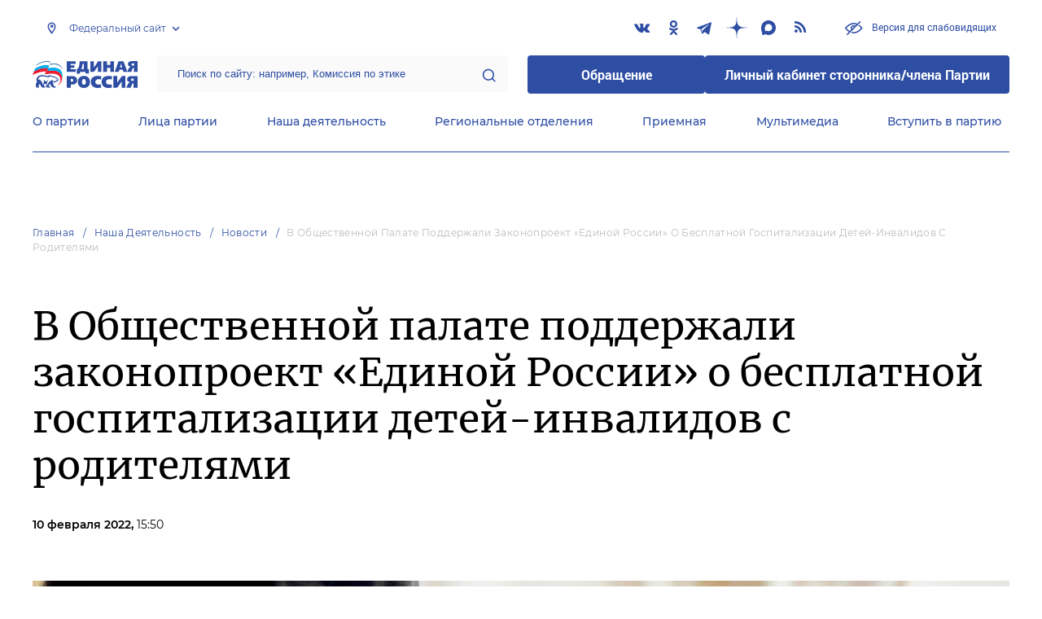

--- FILE ---
content_type: text/html; charset=UTF-8
request_url: https://er.ru/activity/news/v-obshestvennoj-palate-podderzhali-zakonoproekt-edinoj-rossii-o-besplatnoj-gospitalizacii-detej-invalidov-s-roditelyami
body_size: 13609
content:
<!doctype html>
<html lang="ru">
<head>
    <meta charset="UTF-8">
<meta name="viewport" content="width=device-width, user-scalable=no, initial-scale=1.0, maximum-scale=1.0, minimum-scale=1.0">
<meta http-equiv="X-UA-Compatible" content="ie=edge">
<meta property="og:type" content="article">
<meta property="og:site_name" content="Единая Россия">
<meta property="og:title" content='В Общественной палате поддержали законопроект «Единой России» о бесплатной госпитализации детей-инвалидов с родителями'>
<meta name="title" content='В Общественной палате поддержали законопроект «Единой России» о бесплатной госпитализации детей-инвалидов с родителями'>
<meta name="description" content=''>
<meta property="og:description" content=''>
<meta property="og:image" content=https://er.ru/media/news/February2022/srKXxnDem4aWrgDgQUIG.jpg />
<meta name="twitter:card" content="summary_large_image" />
<meta name="twitter:image" content=https://er.ru/media/news/February2022/srKXxnDem4aWrgDgQUIG.jpg>
<meta name='yandex-verification' content='6d770003ee91449c' />
<meta name="yandex-verification" content="a22affe762ec3cc5" />
<meta name="google-site-verification" content="zUdaQVzjM56RWlJ1STN5lO9ngm_FFXLdvbcwAZf9UYo" />
<meta name="wot-verification" content="d72c6c1734a76542ebef"/>
<title>В Общественной палате поддержали законопроект «Единой России» о бесплатной госпитализации детей-инвалидов с родителями</title>
<link rel="shortcut icon" href="/favicon.ico" type="image/x-icon" />
<link rel="preconnect" href="https://fonts.gstatic.com">
<link href="https://fonts.googleapis.com/css2?family=Montserrat:wght@400;600&display=swap" rel="stylesheet">
<link rel="stylesheet" href="/css/fontello.css">
<link rel="stylesheet" href="/css/jquery.formstyler.css">
<link rel="stylesheet" href="/css/suggestions.min.css">
<link rel="stylesheet" href="/css/owl.carousel.min.css">
<link rel="stylesheet" href="/css/app.css?id=294283ce28cfa72b6efe">
</head>
<body class=" ">
<div class="wrapper">
    <header class="header header--fixed">
        <div class="container">
    <div class="header__top">
        <div class="region select__regions">
            <div class="region__btn">Федеральный сайт</div>
            <div class="region__dropdown">
                <div class="region__filter">
                    <input type="text" placeholder="Введите название региона"/>
                    <button type="button">&times;</button>
                </div>
                <div class="region__list">
                    <ul>
                                                    <li>
                                                                  <div class="region__title">Дальневосточный федеральный округ</div>
                                                                <ul>
                                                                            <li>
                                                                                            <a href="https://amur.er.ru">Амурская область</a>
                                                                                    </li>
                                                                            <li>
                                                                                            <a href="https://eao.er.ru">Еврейская автономная область</a>
                                                                                    </li>
                                                                            <li>
                                                                                            <a href="https://zabkray.er.ru">Забайкальский край</a>
                                                                                    </li>
                                                                            <li>
                                                                                            <a href="https://kamchatka.er.ru">Камчатский край</a>
                                                                                    </li>
                                                                            <li>
                                                                                            <a href="https://magadan.er.ru">Магаданская область</a>
                                                                                    </li>
                                                                            <li>
                                                                                            <a href="https://primorsk.er.ru">Приморский край</a>
                                                                                    </li>
                                                                            <li>
                                                                                            <a href="https://buriat.er.ru">Республика Бурятия</a>
                                                                                    </li>
                                                                            <li>
                                                                                            <a href="https://yakut.er.ru">Республика Саха (Якутия)</a>
                                                                                    </li>
                                                                            <li>
                                                                                            <a href="https://sakhalin.er.ru">Сахалинская область</a>
                                                                                    </li>
                                                                            <li>
                                                                                            <a href="https://khabarovsk.er.ru">Хабаровский край</a>
                                                                                    </li>
                                                                            <li>
                                                                                            <a href="https://chukot.er.ru">Чукотский автономный округ</a>
                                                                                    </li>
                                                                    </ul>
                            </li>
                                                    <li>
                                                                  <div class="region__title">Приволжский федеральный округ</div>
                                                                <ul>
                                                                            <li>
                                                                                            <a href="https://kirov.er.ru">Кировская область</a>
                                                                                    </li>
                                                                            <li>
                                                                                            <a href="https://nnov.er.ru">Нижегородская область</a>
                                                                                    </li>
                                                                            <li>
                                                                                            <a href="https://orenburg.er.ru">Оренбургская область</a>
                                                                                    </li>
                                                                            <li>
                                                                                            <a href="https://penza.er.ru">Пензенская область</a>
                                                                                    </li>
                                                                            <li>
                                                                                            <a href="https://permkrai.er.ru">Пермский край</a>
                                                                                    </li>
                                                                            <li>
                                                                                            <a href="https://bashkortostan.er.ru">Республика Башкортостан</a>
                                                                                    </li>
                                                                            <li>
                                                                                            <a href="https://mari-el.er.ru">Республика Марий Эл</a>
                                                                                    </li>
                                                                            <li>
                                                                                            <a href="https://mordov.er.ru">Республика Мордовия</a>
                                                                                    </li>
                                                                            <li>
                                                                                            <a href="https://tatarstan.er.ru">Республика Татарстан</a>
                                                                                    </li>
                                                                            <li>
                                                                                            <a href="https://samara.er.ru">Самарская область</a>
                                                                                    </li>
                                                                            <li>
                                                                                            <a href="https://saratov.er.ru">Саратовская область</a>
                                                                                    </li>
                                                                            <li>
                                                                                            <a href="https://udmurt.er.ru">Удмуртская Республика</a>
                                                                                    </li>
                                                                            <li>
                                                                                            <a href="https://ulyanovsk.er.ru">Ульяновская область</a>
                                                                                    </li>
                                                                            <li>
                                                                                            <a href="https://chuvash.er.ru">Чувашская Республика</a>
                                                                                    </li>
                                                                    </ul>
                            </li>
                                                    <li>
                                                                  <div class="region__title">Северо-Западный федеральный округ</div>
                                                                <ul>
                                                                            <li>
                                                                                            <a href="https://arkhangelsk.er.ru">Архангельская область</a>
                                                                                    </li>
                                                                            <li>
                                                                                            <a href="https://vologod.er.ru">Вологодская область</a>
                                                                                    </li>
                                                                            <li>
                                                                                            <a href="https://kaliningrad.er.ru">Калининградская область</a>
                                                                                    </li>
                                                                            <li>
                                                                                            <a href="https://lenobl.er.ru">Ленинградская область</a>
                                                                                    </li>
                                                                            <li>
                                                                                            <a href="https://murmansk.er.ru">Мурманская область</a>
                                                                                    </li>
                                                                            <li>
                                                                                            <a href="https://nao.er.ru">Ненецкий автономный округ</a>
                                                                                    </li>
                                                                            <li>
                                                                                            <a href="https://novgorod.er.ru">Новгородская область</a>
                                                                                    </li>
                                                                            <li>
                                                                                            <a href="https://pskov.er.ru">Псковская область</a>
                                                                                    </li>
                                                                            <li>
                                                                                            <a href="https://karel.er.ru">Республика Карелия</a>
                                                                                    </li>
                                                                            <li>
                                                                                            <a href="https://komi.er.ru">Республика Коми</a>
                                                                                    </li>
                                                                            <li>
                                                                                            <a href="https://spb.er.ru">Санкт-Петербург</a>
                                                                                    </li>
                                                                    </ul>
                            </li>
                                                    <li>
                                                                  <div class="region__title">Северо-Кавказский федеральный округ</div>
                                                                <ul>
                                                                            <li>
                                                                                            <a href="https://kabardin-balkar.er.ru">Кабардино-Балкарская Республика</a>
                                                                                    </li>
                                                                            <li>
                                                                                            <a href="https://karachaev-cherkess.er.ru">Карачаево-Черкесская Республика</a>
                                                                                    </li>
                                                                            <li>
                                                                                            <a href="https://dagestan.er.ru">Республика Дагестан</a>
                                                                                    </li>
                                                                            <li>
                                                                                            <a href="https://ingush.er.ru">Республика Ингушетия</a>
                                                                                    </li>
                                                                            <li>
                                                                                            <a href="https://osset-alania.er.ru">Республика Северная Осетия-Алания</a>
                                                                                    </li>
                                                                            <li>
                                                                                            <a href="https://stavropol.er.ru">Ставропольский край</a>
                                                                                    </li>
                                                                            <li>
                                                                                            <a href="https://chechen.er.ru">Чеченская Республика</a>
                                                                                    </li>
                                                                    </ul>
                            </li>
                                                    <li>
                                                                  <div class="region__title">Сибирский федеральный округ</div>
                                                                <ul>
                                                                            <li>
                                                                                            <a href="https://altai-ter.er.ru">Алтайский край</a>
                                                                                    </li>
                                                                            <li>
                                                                                            <a href="https://irkutsk.er.ru">Иркутская область</a>
                                                                                    </li>
                                                                            <li>
                                                                                            <a href="https://kemerovo.er.ru">Кемеровская область — Кузбасс</a>
                                                                                    </li>
                                                                            <li>
                                                                                            <a href="https://krasnoyarsk.er.ru">Красноярский край</a>
                                                                                    </li>
                                                                            <li>
                                                                                            <a href="https://novosibirsk.er.ru">Новосибирская область</a>
                                                                                    </li>
                                                                            <li>
                                                                                            <a href="https://omsk.er.ru">Омская область</a>
                                                                                    </li>
                                                                            <li>
                                                                                            <a href="https://altai-rep.er.ru">Республика Алтай</a>
                                                                                    </li>
                                                                            <li>
                                                                                            <a href="https://tyva.er.ru">Республика Тыва</a>
                                                                                    </li>
                                                                            <li>
                                                                                            <a href="https://khakas.er.ru">Республика Хакасия</a>
                                                                                    </li>
                                                                            <li>
                                                                                            <a href="https://tomsk.er.ru">Томская область</a>
                                                                                    </li>
                                                                    </ul>
                            </li>
                                                    <li>
                                                                  <div class="region__title">Уральский федеральный округ</div>
                                                                <ul>
                                                                            <li>
                                                                                            <a href="https://kurgan.er.ru">Курганская область</a>
                                                                                    </li>
                                                                            <li>
                                                                                            <a href="https://sverdlovsk.er.ru">Свердловская область</a>
                                                                                    </li>
                                                                            <li>
                                                                                            <a href="https://tyumen.er.ru">Тюменская область</a>
                                                                                    </li>
                                                                            <li>
                                                                                            <a href="https://hmao.er.ru">Ханты-Мансийский автономный округ — Югра</a>
                                                                                    </li>
                                                                            <li>
                                                                                            <a href="https://chelyabinsk.er.ru">Челябинская область</a>
                                                                                    </li>
                                                                            <li>
                                                                                            <a href="https://ynao.er.ru">Ямало-Ненецкий автономный округ</a>
                                                                                    </li>
                                                                    </ul>
                            </li>
                                                    <li>
                                                                  <div class="region__title">Центральный федеральный округ</div>
                                                                <ul>
                                                                            <li>
                                                                                            <a href="https://belgorod.er.ru">Белгородская область</a>
                                                                                    </li>
                                                                            <li>
                                                                                            <a href="https://bryansk.er.ru">Брянская область</a>
                                                                                    </li>
                                                                            <li>
                                                                                            <a href="https://vladimir.er.ru">Владимирская область</a>
                                                                                    </li>
                                                                            <li>
                                                                                            <a href="https://voronezh.er.ru">Воронежская область</a>
                                                                                    </li>
                                                                            <li>
                                                                                            <a href="https://ivanovo.er.ru">Ивановская область</a>
                                                                                    </li>
                                                                            <li>
                                                                                            <a href="https://kaluga.er.ru">Калужская область</a>
                                                                                    </li>
                                                                            <li>
                                                                                            <a href="https://kostroma.er.ru">Костромская область</a>
                                                                                    </li>
                                                                            <li>
                                                                                            <a href="https://kursk.er.ru">Курская область</a>
                                                                                    </li>
                                                                            <li>
                                                                                            <a href="https://lipetsk.er.ru">Липецкая область</a>
                                                                                    </li>
                                                                            <li>
                                                                                            <a href="https://mosobl.er.ru">Московская область</a>
                                                                                    </li>
                                                                            <li>
                                                                                            <a href="https://moscow.er.ru">Москва</a>
                                                                                    </li>
                                                                            <li>
                                                                                            <a href="https://orel.er.ru">Орловская область</a>
                                                                                    </li>
                                                                            <li>
                                                                                            <a href="https://ryazan.er.ru">Рязанская область</a>
                                                                                    </li>
                                                                            <li>
                                                                                            <a href="https://smolensk.er.ru">Смоленская область</a>
                                                                                    </li>
                                                                            <li>
                                                                                            <a href="https://tambov.er.ru">Тамбовская область</a>
                                                                                    </li>
                                                                            <li>
                                                                                            <a href="https://tver.er.ru">Тверская область</a>
                                                                                    </li>
                                                                            <li>
                                                                                            <a href="https://tula.er.ru">Тульская область</a>
                                                                                    </li>
                                                                            <li>
                                                                                            <a href="https://yaroslavl.er.ru">Ярославская область</a>
                                                                                    </li>
                                                                    </ul>
                            </li>
                                                    <li>
                                                                  <div class="region__title">Южный федеральный округ</div>
                                                                <ul>
                                                                            <li>
                                                                                            <a href="https://astrakhan.er.ru">Астраханская область</a>
                                                                                    </li>
                                                                            <li>
                                                                                            <a href="https://volgograd.er.ru">Волгоградская область</a>
                                                                                    </li>
                                                                            <li>
                                                                                            <a href="https://krasnodar.er.ru">Краснодарский край</a>
                                                                                    </li>
                                                                            <li>
                                                                                            <a href="https://adygei.er.ru">Республика Адыгея</a>
                                                                                    </li>
                                                                            <li>
                                                                                            <a href="https://kalmyk.er.ru">Республика Калмыкия</a>
                                                                                    </li>
                                                                            <li>
                                                                                            <a href="https://krym.er.ru">Республика Крым</a>
                                                                                    </li>
                                                                            <li>
                                                                                            <a href="https://rostov.er.ru">Ростовская область</a>
                                                                                    </li>
                                                                            <li>
                                                                                            <a href="https://sevastopol.er.ru">Севастополь</a>
                                                                                    </li>
                                                                    </ul>
                            </li>
                                                    <li>
                                                                <ul>
                                                                            <li>
                                                                                            <a href="https://dnr.er.ru">Донецкая Народная Республика</a>
                                                                                    </li>
                                                                            <li>
                                                                                            <a href="https://zpr.er.ru">Запорожская область</a>
                                                                                    </li>
                                                                            <li>
                                                                                            <a href="https://lnr.er.ru">Луганская Народная Республика</a>
                                                                                    </li>
                                                                            <li>
                                                                                            <a href="https://herson.er.ru">Херсонская область</a>
                                                                                    </li>
                                                                    </ul>
                            </li>
                                            </ul>
                    <div class="region__not-found">Регион не найден</div>
                </div>
            </div>
        </div>
        <div class="social header__social">
    <a href="https://vk.com/er_ru" class="social__item" target="_blank" rel="nofollow">
            <i class="icon-vkontakte"></i>
        </a>
            <a href="https://ok.ru/ernovosti" class="social__item" target="_blank" rel="nofollow">
            <i class="icon-odnoklassniki"></i>
        </a>
            <a href="https://t.me/er_molnia" class="social__item" target="_blank" rel="nofollow">
            <i class="icon-telegram"></i>
        </a>
            <a href="https://dzen.ru/er.ru" class="social__item" target="_blank" rel="nofollow">
            <i class="icon-dzen"></i>
        </a>
        <a href="https://max.ru/er_molnia" class="social__item" target="_blank" rel="nofollow">
        <i class="icon-max"></i>
    </a>
  
    <a href="/feed/top_news/" class="social__item" target="_blank">
        <i class="icon-rss"></i>
    </a>
</div>        <a href="#" id="specialButton"
           class="button button--small-text button__visually-impaired header__button-visually-impaired">
            Версия для слабовидящих
        </a>
    </div>
    <div class="header__middle header__middle--theme-day">
        <button class="header__menu-opener burger">
            <span class="burger__line"></span>
        </button>
        <a href="/" class="logo header__logo"></a>
                <div class="search-box header__search-box">
            <form method="get" action="/search">
                <input class="search search--theme-transparent header__search" type="text"
                       placeholder="Поиск по сайту: например, Комиссия по этике" name="q" size="10">
                <button type="submit"></button>
            </form>
        </div>
        <div class="header__btns-box">
            <a href="https://wp.er.ru/login/?next=/" target="_blank">
                <button class="button button--border-none button--theme-accent">
                    Обращение
                </button>
            </a>
            <a href="https://profile.er.ru/oauth-authorize?response_type=code&client_id=83&redirect_uri=https://storonniki.er.ru/auth/&scope=basic&state=er.ru
">
                <button class="button button--border-none button--theme-accent">
                    Личный кабинет сторонника/члена Партии
                </button>
            </a>
        </div>
        <button class="search__opener"></button>
    </div>
    <div class="header__bottom menu js-menu-header">
            <div class="menu__item">
                            <div class="menu__item-inner menu__item-inner--hover-opener">
                    <a href="https://er.ru/party" target="_self"
                       class="link menu__link">О партии</a>
                    <div class="menu__item-submenu menu__submenu">
                        <div class="menu__submenu-line"></div>
                        <div class="container">
                            <div class="menu__submenu-inner">
                                                                    <div class="menu__acco acco">
                                                                                    <div class="acco__item">
                                                <a href="https://er.ru/party/rule" target="_self"
                                                   class="acco__link link link--theme-transparent link--several-lines">Устав партии</a>
                                                                                                                                            </div>
                                                                                    <div class="acco__item">
                                                <a href="https://er.ru/party/program" target="_self"
                                                   class="acco__link link link--theme-transparent link--several-lines">Народная программа «Единой России»</a>
                                                                                                                                            </div>
                                                                                    <div class="acco__item">
                                                <a href="https://er.ru/party/docs" target="_self"
                                                   class="acco__link link link--theme-transparent link--several-lines">Документы</a>
                                                                                                                                            </div>
                                                                                    <div class="acco__item">
                                                <a href="https://er.ru/party/conference" target="_self"
                                                   class="acco__link link link--theme-transparent link--several-lines">Съезды и Форумы</a>
                                                                                                                                            </div>
                                                                                    <div class="acco__item">
                                                <a href="https://pg.er.ru/" target="_blank"
                                                   class="acco__link link link--theme-transparent link--several-lines">Предварительное голосование</a>
                                                                                                                                            </div>
                                                                                    <div class="acco__item">
                                                <a href="https://er.ru/pages/vakansii" target="_self"
                                                   class="acco__link link link--theme-transparent link--several-lines">Вакансии</a>
                                                                                                                                            </div>
                                                                                                                    </div>
                                                            </div>
                        </div>
                    </div>
                </div>
                    </div>
            <div class="menu__item">
                            <div class="menu__item-inner menu__item-inner--hover-opener">
                    <a href="https://er.ru/persons" target="_self"
                       class="link menu__link">Лица партии</a>
                    <div class="menu__item-submenu menu__submenu">
                        <div class="menu__submenu-line"></div>
                        <div class="container">
                            <div class="menu__submenu-inner">
                                                                    <div class="menu__acco acco">
                                                                                    <div class="acco__item">
                                                <a href="https://er.ru/persons/predsedatel-partii" target="_self"
                                                   class="acco__link link link--theme-transparent link--several-lines">Председатель партии</a>
                                                                                                                                            </div>
                                                                                    <div class="acco__item">
                                                <a href="https://er.ru/persons/byuro-vyssego-soveta" target="_self"
                                                   class="acco__link link link--theme-transparent link--several-lines">Бюро Высшего совета</a>
                                                                                                                                            </div>
                                                                                    <div class="acco__item">
                                                <a href="https://er.ru/persons/vyssii-sovet" target="_self"
                                                   class="acco__link link link--theme-transparent link--several-lines">Высший совет</a>
                                                                                                                                            </div>
                                                                                    <div class="acco__item">
                                                <a href="https://er.ru/persons/prezidium-generalnogo-soveta" target="_self"
                                                   class="acco__link link link--theme-transparent link--several-lines">Президиум Генерального совета</a>
                                                                                                                                            </div>
                                                                                    <div class="acco__item">
                                                <a href="https://er.ru/persons/generalnyi-sovet" target="_self"
                                                   class="acco__link link link--theme-transparent link--several-lines">Генеральный совет</a>
                                                                                                                                            </div>
                                                                                    <div class="acco__item">
                                                <a href="https://er.ru/persons/centralnaya-kontrolnaya-komissiya-partii" target="_self"
                                                   class="acco__link link link--theme-transparent link--several-lines">Центральная контрольная комиссия партии</a>
                                                                                                                                            </div>
                                                                                    <div class="acco__item">
                                                <a href="https://er.ru/persons/centralnyi-ispolnitelnyi-komitet-partii" target="_self"
                                                   class="acco__link link link--theme-transparent link--several-lines">Центральный исполнительный комитет партии</a>
                                                                                                                                            </div>
                                                                                    <div class="acco__item">
                                                <a href="https://storonniki.er.ru/" target="_self"
                                                   class="acco__link link link--theme-transparent link--several-lines">Центральный совет сторонников партии «Единая Россия»</a>
                                                                                                                                            </div>
                                                                                    <div class="acco__item">
                                                <a href="https://er.ru/persons/rukovodyashhii-sostav-mezregionalnyx-koordinacionnyx-sovetov" target="_self"
                                                   class="acco__link link link--theme-transparent link--several-lines">Руководящий состав Межрегиональных координационных советов</a>
                                                                                                                                            </div>
                                                                                    <div class="acco__item">
                                                <a href="https://er.ru/persons/senatory-rf" target="_self"
                                                   class="acco__link link link--theme-transparent link--several-lines">Сенаторы РФ - члены партии</a>
                                                                                                                                            </div>
                                                                                    <div class="acco__item">
                                                <a href="https://er.ru/persons/frakciya-er-v-gd-fs-rf" target="_self"
                                                   class="acco__link link link--theme-transparent link--several-lines">Фракция «Единой России» в ГД ФС РФ</a>
                                                                                                                                            </div>
                                                                                    <div class="acco__item">
                                                <a href="https://et.er.ru/" target="_blank"
                                                   class="acco__link link link--theme-transparent link--several-lines">Комиссия по этике</a>
                                                                                                                                            </div>
                                                                                                                    </div>
                                                            </div>
                        </div>
                    </div>
                </div>
                    </div>
            <div class="menu__item">
                            <div class="menu__item-inner menu__item-inner--hover-opener">
                    <a href="https://er.ru/activity" target="_self"
                       class="link menu__link">Наша деятельность</a>
                    <div class="menu__item-submenu menu__submenu">
                        <div class="menu__submenu-line"></div>
                        <div class="container">
                            <div class="menu__submenu-inner">
                                                                    <div class="menu__submenu-box">
                                        <div class="menu__acco acco">
                                                                                            <div class="acco__item">
                                                    <a href="https://er.ru/activity/news" target="_self"
                                                       class="acco__link link link--theme-transparent link--several-lines">Новости партии</a>
                                                                                                                                                        </div>
                                                                                            <div class="acco__item">
                                                    <a href="https://er.ru/activity/comments" target="_self"
                                                       class="acco__link link link--theme-transparent link--several-lines">Комментарии</a>
                                                                                                                                                        </div>
                                                                                            <div class="acco__item">
                                                    <a href="https://proekty.er.ru" target="_blank"
                                                       class="acco__link link link--theme-transparent link--several-lines">Партийные проекты</a>
                                                                                                                                                        </div>
                                                                                            <div class="acco__item">
                                                    <a href="https://et.er.ru" target="_blank"
                                                       class="acco__link link link--theme-transparent link--several-lines">Комиссия по этике</a>
                                                                                                                                                        </div>
                                                                                            <div class="acco__item">
                                                    <a href="https://storonniki.er.ru" target="_blank"
                                                       class="acco__link link link--theme-transparent link--several-lines">Сторонники партии</a>
                                                                                                                                                        </div>
                                                                                            <div class="acco__item">
                                                    <a href="https://vpsh.er.ru" target="_blank"
                                                       class="acco__link link link--theme-transparent link--several-lines">Высшая партийная школа</a>
                                                                                                                                                        </div>
                                                                                            <div class="acco__item">
                                                    <a href="https://mger.ru" target="_blank"
                                                       class="acco__link link link--theme-transparent link--several-lines">Молодая Гвардия</a>
                                                                                                                                                        </div>
                                                                                                                                </div>
                                    </div>
                                                                          <div class="menu__submenu-box menu__submenu-banner-box">
                                        <div class="banner-box">
                                            <a href="https://politstart.er.ru/" target="_blank"
                                               class="menu__submenu-banner">
                                                <img class="menu__submenu-banner-img"
                                                     src="https://cdn.er.ru/media/settings/March2023/Eu73XJdPBvA4jVAmAeNF.png"
                                                     alt="banner-1">
                                            </a>
                                        </div>
                                      </div>
                                                                                                </div>
                        </div>
                    </div>
                </div>
                    </div>
            <div class="menu__item">
                            <div class="menu__item-inner menu__item-inner--hover-opener">
                    <a href="https://er.ru/regions?domain=federal" target="_self"
                       class="link menu__link">Региональные отделения</a>
                    <div class="menu__item-submenu menu__submenu">
                        <div class="menu__submenu-line"></div>
                        <div class="container">
                            <div class="menu__submenu-inner">
                                                                    <div class="menu__submenu-box menu__submenu-box--fluid">
                                        <div class="blocks">
                                            <div class="blocks__wrapper blocks__wrapper--one-by-one">
                                                                                                    <a class="blocks__card blocks__card--hover-white blocks__card--border-white"
                                                       href="https://er.ru/regions" target="_self">
                                                        <span class="blocks__card-title blocks__card-title--small">Карта региональных отделений</span>
                                                        <span class="blocks__svg-box"><svg width="64" height="64" viewBox="0 0 64 64" fill="none"
xmlns="http://www.w3.org/2000/svg">
<path fill-rule="evenodd" clip-rule="evenodd"
d="M20.0103 3.01802C20.7844 2.57566 21.7284 2.54946 22.5259 2.94819L42.5827 12.9766L60.0103 3.01802C60.8356 2.54639 61.8496 2.54978 62.6718 3.02691C63.494 3.50403 64 4.38275 64 5.33333V48C64 48.9569 63.4872 49.8405 62.6564 50.3153L43.9897 60.982C43.2156 61.4243 42.2716 61.4505 41.4741 61.0518L21.4173 51.0234L3.9897 60.982C3.16436 61.4536 2.15037 61.4502 1.3282 60.9731C0.506022 60.496 0 59.6173 0 58.6667V16C0 15.043 0.512763 14.1595 1.34363 13.6847L20.0103 3.01802ZM21.4173 8.35672L5.33333 17.5475V54.0715L20.0103 45.6847C20.7844 45.2423 21.7284 45.2161 22.5259 45.6149L42.5827 55.6433L58.6667 46.4525V9.92848L43.9897 18.3153C43.2156 18.7577 42.2716 18.7839 41.4741 18.3851L21.4173 8.35672Z"
fill="#E3E3E3"/>
<path fill-rule="evenodd" clip-rule="evenodd"
d="M21.3332 2.66667C22.8059 2.66667 23.9998 3.86057 23.9998 5.33333V48C23.9998 49.4728 22.8059 50.6667 21.3332 50.6667C19.8604 50.6667 18.6665 49.4728 18.6665 48V5.33333C18.6665 3.86057 19.8604 2.66667 21.3332 2.66667Z"
fill="#E3E3E3"/>
<path fill-rule="evenodd" clip-rule="evenodd"
d="M42.6667 13.3333C44.1394 13.3333 45.3333 14.5272 45.3333 16V58.6667C45.3333 60.1394 44.1394 61.3333 42.6667 61.3333C41.1939 61.3333 40 60.1394 40 58.6667V16C40 14.5272 41.1939 13.3333 42.6667 13.3333Z"
fill="#E3E3E3"/>
</svg></span>
                                                    </a>
                                                                                                    <a class="blocks__card blocks__card--hover-white blocks__card--border-white"
                                                       href="https://er.ru/activity/news?type=regional" target="_self">
                                                        <span class="blocks__card-title blocks__card-title--small">Новости регионов</span>
                                                        <span class="blocks__svg-box"><svg width="60" height="60" viewBox="0 0 60 60" fill="none"
xmlns="http://www.w3.org/2000/svg">
<path fill-rule="evenodd" clip-rule="evenodd"
d="M29.9998 6C16.745 6 5.99984 16.7452 5.99984 30C5.99984 43.2548 16.745 54 29.9998 54C43.2547 54 53.9998 43.2548 53.9998 30C53.9998 16.7452 43.2547 6 29.9998 6ZM0.666504 30C0.666504 13.7996 13.7995 0.666667 29.9998 0.666667C46.2002 0.666667 59.3332 13.7996 59.3332 30C59.3332 46.2004 46.2002 59.3333 29.9998 59.3333C13.7995 59.3333 0.666504 46.2004 0.666504 30Z"
fill="#E3E3E3"/>
<path fill-rule="evenodd" clip-rule="evenodd"
d="M0.666504 30C0.666504 28.5272 1.86041 27.3333 3.33317 27.3333H56.6665C58.1393 27.3333 59.3332 28.5272 59.3332 30C59.3332 31.4728 58.1393 32.6667 56.6665 32.6667H3.33317C1.86041 32.6667 0.666504 31.4728 0.666504 30Z"
fill="#E3E3E3"/>
<path fill-rule="evenodd" clip-rule="evenodd"
d="M22.0005 30C22.1832 38.1996 25.0032 46.0937 29.9998 52.5312C34.9965 46.0937 37.8165 38.1996 37.9992 30C37.8165 21.8004 34.9965 13.9063 29.9998 7.46879C25.0032 13.9063 22.1832 21.8004 22.0005 30ZM29.9998 3.33333L28.0309 1.53487C20.9249 9.31442 16.8865 19.4103 16.6671 29.9445C16.6663 29.9815 16.6663 30.0185 16.6671 30.0555C16.8865 40.5897 20.9249 50.6856 28.0309 58.4651C28.5361 59.0182 29.2507 59.3333 29.9998 59.3333C30.749 59.3333 31.4635 59.0182 31.9688 58.4651C39.0748 50.6856 43.1131 40.5897 43.3326 30.0555C43.3334 30.0185 43.3334 29.9815 43.3326 29.9445C43.1131 19.4103 39.0748 9.31442 31.9688 1.53487L29.9998 3.33333Z"
fill="#E3E3E3"/>
</svg></span>
                                                    </a>
                                                                                            </div>
                                        </div>
                                    </div>
                                                            </div>
                        </div>
                    </div>
                </div>
                    </div>
            <div class="menu__item">
                            <div class="menu__item-inner menu__item-inner--hover-opener">
                    <a href="https://er.ru/contacts/reception" target="_self"
                       class="link menu__link">Приемная</a>
                    <div class="menu__item-submenu menu__submenu">
                        <div class="menu__submenu-line"></div>
                        <div class="container">
                            <div class="menu__submenu-inner">
                                                                    <div class="menu__acco acco">
                                                                                    <div class="acco__item">
                                                <a href="https://er.ru/contacts/reception" target="_self"
                                                   class="acco__link link link--theme-transparent link--several-lines">Центральная общественная приемная Председателя партии «Единая Россия»</a>
                                                                                                                                            </div>
                                                                                    <div class="acco__item">
                                                <a href="https://er.ru/activity/regional-receptions" target="_self"
                                                   class="acco__link link link--theme-transparent link--several-lines">Региональные общественные приемные Председателя Партии</a>
                                                                                                                                            </div>
                                                                                    <div class="acco__item">
                                                <a href="https://wp.er.ru/login/?next=/" target="_blank"
                                                   class="acco__link link link--theme-transparent link--several-lines">Форма обратной связи</a>
                                                                                                                                            </div>
                                                                                                                    </div>
                                                            </div>
                        </div>
                    </div>
                </div>
                    </div>
            <div class="menu__item">
                            <div class="menu__item-inner menu__item-inner--hover-opener">
                    <a href="https://er.ru/multimedia" target="_self"
                       class="link menu__link">Мультимедиа</a>
                    <div class="menu__item-submenu menu__submenu">
                        <div class="menu__submenu-line"></div>
                        <div class="container">
                            <div class="menu__submenu-inner">
                                                                    <div class="menu__submenu-box menu__submenu-box--fluid">
                                        <div class="blocks">
                                            <div class="blocks__wrapper blocks__wrapper--one-by-one">
                                                                                                    <a class="blocks__card blocks__card--hover-white blocks__card--border-white"
                                                       href="https://er.ru/multimedia/photo" target="_self">
                                                        <span class="blocks__card-title blocks__card-title--small">Фотогалерея</span>
                                                        <span class="blocks__svg-box"><svg width="54" height="54" viewBox="0 0 54 54" fill="none"
xmlns="http://www.w3.org/2000/svg">
<path fill-rule="evenodd" clip-rule="evenodd"
d="M8.3335 5.66665C6.86074 5.66665 5.66683 6.86055 5.66683 8.33331V45.6666C5.66683 47.1394 6.86074 48.3333 8.3335 48.3333H45.6668C47.1396 48.3333 48.3335 47.1394 48.3335 45.6666V8.33331C48.3335 6.86055 47.1396 5.66665 45.6668 5.66665H8.3335ZM0.333496 8.33331C0.333496 3.91504 3.91522 0.333313 8.3335 0.333313H45.6668C50.0851 0.333313 53.6668 3.91504 53.6668 8.33331V45.6666C53.6668 50.0849 50.0851 53.6666 45.6668 53.6666H8.3335C3.91522 53.6666 0.333496 50.0849 0.333496 45.6666V8.33331Z"
fill="#E3E3E3"/>
<path fill-rule="evenodd" clip-rule="evenodd"
d="M17.6668 16.3333C16.9305 16.3333 16.3335 16.9303 16.3335 17.6666C16.3335 18.403 16.9305 19 17.6668 19C18.4032 19 19.0002 18.403 19.0002 17.6666C19.0002 16.9303 18.4032 16.3333 17.6668 16.3333ZM11.0002 17.6666C11.0002 13.9847 13.9849 11 17.6668 11C21.3487 11 24.3335 13.9847 24.3335 17.6666C24.3335 21.3485 21.3487 24.3333 17.6668 24.3333C13.9849 24.3333 11.0002 21.3485 11.0002 17.6666Z"
fill="#E3E3E3"/>
<path fill-rule="evenodd" clip-rule="evenodd"
d="M35.7812 19.781C36.8226 18.7396 38.5111 18.7396 39.5524 19.781L52.8858 33.1144C53.9272 34.1558 53.9272 35.8442 52.8858 36.8856C51.8444 37.927 50.1559 37.927 49.1145 36.8856L37.6668 25.4379L10.2191 52.8856C9.17772 53.927 7.48928 53.927 6.44788 52.8856C5.40648 51.8442 5.40648 50.1558 6.44788 49.1144L35.7812 19.781Z"
fill="#E3E3E3"/>
</svg></span>
                                                    </a>
                                                                                                    <a class="blocks__card blocks__card--hover-white blocks__card--border-white"
                                                       href="https://er.ru/multimedia/video" target="_self">
                                                        <span class="blocks__card-title blocks__card-title--small">Видеогалерея</span>
                                                        <span class="blocks__svg-box"><svg width="60" height="60" viewBox="0 0 60 60" fill="none"
xmlns="http://www.w3.org/2000/svg">
<path fill-rule="evenodd" clip-rule="evenodd"
d="M9.1465 6.00002C7.40865 6.00002 5.99984 7.40883 5.99984 9.14669V50.8534C5.99984 52.5912 7.40865 54 9.1465 54H50.8532C52.591 54 53.9998 52.5912 53.9998 50.8534V9.14669C53.9998 7.40883 52.591 6.00002 50.8532 6.00002H9.1465ZM0.666504 9.14669C0.666504 4.46331 4.46313 0.666687 9.1465 0.666687H50.8532C55.5365 0.666687 59.3332 4.46331 59.3332 9.14669V50.8534C59.3332 55.5367 55.5365 59.3334 50.8532 59.3334H9.1465C4.46313 59.3334 0.666504 55.5367 0.666504 50.8534V9.14669Z"
fill="#E3E3E3"/>
<path fill-rule="evenodd" clip-rule="evenodd"
d="M16.6665 0.666687C18.1393 0.666687 19.3332 1.86059 19.3332 3.33335V56.6667C19.3332 58.1394 18.1393 59.3334 16.6665 59.3334C15.1937 59.3334 13.9998 58.1394 13.9998 56.6667V3.33335C13.9998 1.86059 15.1937 0.666687 16.6665 0.666687Z"
fill="#E3E3E3"/>
<path fill-rule="evenodd" clip-rule="evenodd"
d="M43.3332 0.666687C44.8059 0.666687 45.9998 1.86059 45.9998 3.33335V56.6667C45.9998 58.1394 44.8059 59.3334 43.3332 59.3334C41.8604 59.3334 40.6665 58.1394 40.6665 56.6667V3.33335C40.6665 1.86059 41.8604 0.666687 43.3332 0.666687Z"
fill="#E3E3E3"/>
<path fill-rule="evenodd" clip-rule="evenodd"
d="M0.666504 30C0.666504 28.5273 1.86041 27.3334 3.33317 27.3334H56.6665C58.1393 27.3334 59.3332 28.5273 59.3332 30C59.3332 31.4728 58.1393 32.6667 56.6665 32.6667H3.33317C1.86041 32.6667 0.666504 31.4728 0.666504 30Z"
fill="#E3E3E3"/>
<path fill-rule="evenodd" clip-rule="evenodd"
d="M0.666504 16.6667C0.666504 15.1939 1.86041 14 3.33317 14H16.6665C18.1393 14 19.3332 15.1939 19.3332 16.6667C19.3332 18.1394 18.1393 19.3334 16.6665 19.3334H3.33317C1.86041 19.3334 0.666504 18.1394 0.666504 16.6667Z"
fill="#E3E3E3"/>
<path fill-rule="evenodd" clip-rule="evenodd"
d="M0.666504 43.3334C0.666504 41.8606 1.86041 40.6667 3.33317 40.6667H16.6665C18.1393 40.6667 19.3332 41.8606 19.3332 43.3334C19.3332 44.8061 18.1393 46 16.6665 46H3.33317C1.86041 46 0.666504 44.8061 0.666504 43.3334Z"
fill="#E3E3E3"/>
<path fill-rule="evenodd" clip-rule="evenodd"
d="M40.6665 43.3334C40.6665 41.8606 41.8604 40.6667 43.3332 40.6667H56.6665C58.1393 40.6667 59.3332 41.8606 59.3332 43.3334C59.3332 44.8061 58.1393 46 56.6665 46H43.3332C41.8604 46 40.6665 44.8061 40.6665 43.3334Z"
fill="#E3E3E3"/>
<path fill-rule="evenodd" clip-rule="evenodd"
d="M40.6665 16.6667C40.6665 15.1939 41.8604 14 43.3332 14H56.6665C58.1393 14 59.3332 15.1939 59.3332 16.6667C59.3332 18.1394 58.1393 19.3334 56.6665 19.3334H43.3332C41.8604 19.3334 40.6665 18.1394 40.6665 16.6667Z"
fill="#E3E3E3"/>
</svg></span>
                                                    </a>
                                                                                            </div>
                                        </div>
                                    </div>
                                                            </div>
                        </div>
                    </div>
                </div>
                    </div>
            <div class="menu__item">
                            <div class="menu__item-inner">
                    <a href="https://er.ru/upages/party-join" target="_self"
                       class="link menu__link">Вступить в партию</a>
                </div>
                    </div>
    </div>
</div>
    </header>
    <main class="main main--margin">
            <div class="section breadcrumbs">
        <div class="container breadcrumbs__inner">
                                                <a class="breadcrumbs__item" href="/">Главная</a>
                                                                <a class="breadcrumbs__item" href="/activity">Наша деятельность</a>
                                                                <a class="breadcrumbs__item" href="/activity/news">Новости</a>
                                                                <a class="breadcrumbs__item breadcrumbs__item--disabled">В Общественной палате поддержали законопроект «Единой России» о бесплатной госпитализации детей-инвалидов с родителями</a>
                                    </div>
    </div>

    <div class="js-items">
        <div class="js-item" data-href="/activity/news/edinaya-rossiya-i-mger-organizovali-dlya-voronezhskih-studentov-sportivno-intellektualnye-igry" style="margin-bottom: 52px;">
    <div class="section news single-news">
        <div class="container single-news__inner">
            <h1 class="h1">В Общественной палате поддержали законопроект «Единой России» о бесплатной госпитализации детей-инвалидов с родителями</h1>
            <div class="single-news__info">
                <div class="single-news__date">
                    10 февраля 2022,
                    <span class="single-news__time">15:50</span>
                </div>
            </div>
                            <img class="single-news__photo" src="https://cdn.er.ru/media/news/February2022/srKXxnDem4aWrgDgQUIG.jpg" />
                                                        <div class="single-news__annonce single-news__container--small">Сейчас возможность совместного пребывания предусмотрена только для детей до четырех лет</div>
                        <div class="single-news__main">
                <div class="single-news__social">
        <div class="social social--theme-dark">
            <a href="https://vk.com/share.php?url=https%3A%2F%2Fer.ru%2Factivity%2Fnews%2Fv-obshestvennoj-palate-podderzhali-zakonoproekt-edinoj-rossii-o-besplatnoj-gospitalizacii-detej-invalidov-s-roditelyami&amp;title=%D0%92+%D0%9E%D0%B1%D1%89%D0%B5%D1%81%D1%82%D0%B2%D0%B5%D0%BD%D0%BD%D0%BE%D0%B9+%D0%BF%D0%B0%D0%BB%D0%B0%D1%82%D0%B5+%D0%BF%D0%BE%D0%B4%D0%B4%D0%B5%D1%80%D0%B6%D0%B0%D0%BB%D0%B8+%D0%B7%D0%B0%D0%BA%D0%BE%D0%BD%D0%BE%D0%BF%D1%80%D0%BE%D0%B5%D0%BA%D1%82+%C2%AB%D0%95%D0%B4%D0%B8%D0%BD%D0%BE%D0%B9+%D0%A0%D0%BE%D1%81%D1%81%D0%B8%D0%B8%C2%BB+%D0%BE+%D0%B1%D0%B5%D1%81%D0%BF%D0%BB%D0%B0%D1%82%D0%BD%D0%BE%D0%B9+%D0%B3%D0%BE%D1%81%D0%BF%D0%B8%D1%82%D0%B0%D0%BB%D0%B8%D0%B7%D0%B0%D1%86%D0%B8%D0%B8+%D0%B4%D0%B5%D1%82%D0%B5%D0%B9-%D0%B8%D0%BD%D0%B2%D0%B0%D0%BB%D0%B8%D0%B4%D0%BE%D0%B2+%D1%81+%D1%80%D0%BE%D0%B4%D0%B8%D1%82%D0%B5%D0%BB%D1%8F%D0%BC%D0%B8&amp;image=https%3A%2F%2Fer.ru%2Fmedia%2Fnews%2FFebruary2022%2FsrKXxnDem4aWrgDgQUIG.jpg" class="social__item" target="_blank" rel="nofollow noopener">
            <i class="icon-vkontakte"></i>
        </a>
            <a href="https://connect.ok.ru/offer?url=https%3A%2F%2Fer.ru%2Factivity%2Fnews%2Fv-obshestvennoj-palate-podderzhali-zakonoproekt-edinoj-rossii-o-besplatnoj-gospitalizacii-detej-invalidov-s-roditelyami&amp;title=%D0%92+%D0%9E%D0%B1%D1%89%D0%B5%D1%81%D1%82%D0%B2%D0%B5%D0%BD%D0%BD%D0%BE%D0%B9+%D0%BF%D0%B0%D0%BB%D0%B0%D1%82%D0%B5+%D0%BF%D0%BE%D0%B4%D0%B4%D0%B5%D1%80%D0%B6%D0%B0%D0%BB%D0%B8+%D0%B7%D0%B0%D0%BA%D0%BE%D0%BD%D0%BE%D0%BF%D1%80%D0%BE%D0%B5%D0%BA%D1%82+%C2%AB%D0%95%D0%B4%D0%B8%D0%BD%D0%BE%D0%B9+%D0%A0%D0%BE%D1%81%D1%81%D0%B8%D0%B8%C2%BB+%D0%BE+%D0%B1%D0%B5%D1%81%D0%BF%D0%BB%D0%B0%D1%82%D0%BD%D0%BE%D0%B9+%D0%B3%D0%BE%D1%81%D0%BF%D0%B8%D1%82%D0%B0%D0%BB%D0%B8%D0%B7%D0%B0%D1%86%D0%B8%D0%B8+%D0%B4%D0%B5%D1%82%D0%B5%D0%B9-%D0%B8%D0%BD%D0%B2%D0%B0%D0%BB%D0%B8%D0%B4%D0%BE%D0%B2+%D1%81+%D1%80%D0%BE%D0%B4%D0%B8%D1%82%D0%B5%D0%BB%D1%8F%D0%BC%D0%B8&amp;imageUrl=https%3A%2F%2Fer.ru%2Fmedia%2Fnews%2FFebruary2022%2FsrKXxnDem4aWrgDgQUIG.jpg" class="social__item" target="_blank" rel="nofollow noopener">
            <i class="icon-odnoklassniki"></i>
        </a>
            <a href="https://t.me/share/url?url=https%3A%2F%2Fer.ru%2Factivity%2Fnews%2Fv-obshestvennoj-palate-podderzhali-zakonoproekt-edinoj-rossii-o-besplatnoj-gospitalizacii-detej-invalidov-s-roditelyami&amp;text=%D0%92+%D0%9E%D0%B1%D1%89%D0%B5%D1%81%D1%82%D0%B2%D0%B5%D0%BD%D0%BD%D0%BE%D0%B9+%D0%BF%D0%B0%D0%BB%D0%B0%D1%82%D0%B5+%D0%BF%D0%BE%D0%B4%D0%B4%D0%B5%D1%80%D0%B6%D0%B0%D0%BB%D0%B8+%D0%B7%D0%B0%D0%BA%D0%BE%D0%BD%D0%BE%D0%BF%D1%80%D0%BE%D0%B5%D0%BA%D1%82+%C2%AB%D0%95%D0%B4%D0%B8%D0%BD%D0%BE%D0%B9+%D0%A0%D0%BE%D1%81%D1%81%D0%B8%D0%B8%C2%BB+%D0%BE+%D0%B1%D0%B5%D1%81%D0%BF%D0%BB%D0%B0%D1%82%D0%BD%D0%BE%D0%B9+%D0%B3%D0%BE%D1%81%D0%BF%D0%B8%D1%82%D0%B0%D0%BB%D0%B8%D0%B7%D0%B0%D1%86%D0%B8%D0%B8+%D0%B4%D0%B5%D1%82%D0%B5%D0%B9-%D0%B8%D0%BD%D0%B2%D0%B0%D0%BB%D0%B8%D0%B4%D0%BE%D0%B2+%D1%81+%D1%80%D0%BE%D0%B4%D0%B8%D1%82%D0%B5%D0%BB%D1%8F%D0%BC%D0%B8" class="social__item" target="_blank" rel="nofollow noopener">
            <i class="icon-telegram"></i>
        </a>
        <a href="https://max.ru/er_molnia" class="social__item" target="_blank" rel="nofollow">
        <i class="icon-max"></i>
    </a>
  
        </div>
    </div>
                <div class="single-news__text single-news__container--small single-news__text-p typography">
                    <p>После принятия документа статуса &laquo;ребенок-инвалид&raquo; будет достаточно для нахождения законного представителя ребенка с ним в медучреждении бесплатно и без дополнительных медицинских показаний.</p>
<p>&laquo;Это крайне важная и своевременная инициатива. Даже самый квалифицированный медицинский работник не может заменить родительскую теплоту. А успех медицинской помощи во многом определяется психологическим состоянием пациента, особенно маленького&raquo;, - заявила председатель комиссии Общественной палаты РФ по доступной среде и развитию инклюзивных практик <strong>Диана Гурцкая</strong>.</p>
<p>Ранее инициативу &laquo;Единой России&raquo; поддержала правительственная комиссия по законопроектной деятельности.&nbsp;</p>
<p>Напомним, документ подготовили первый зампредседателя Совета Федерации, секретарь Генсовета &laquo;Единой России&raquo; <strong>Андрей Турчак</strong>, вице-спикер Госдумы <strong>Сергей Неверов,</strong> первый зампредседателя комитета Совфеда по конституционному законодательству и государственному строительству <strong>Ирина Рукавишникова</strong>, член комитета Совета Федерации по социальной политике <strong>Мария Львова-Белова</strong>, а также депутаты Госдумы от &laquo;Единой России&raquo;.</p>
<p>Он был разработан по итогам встречи, которую в начале августа 2021 года Андрей Турчак провел с руководством Общероссийской общественной организации &laquo;Всероссийская организация родителей детей-инвалидов и инвалидов старше 18 лет с ментальными и иными нарушениями, нуждающихся в представительстве своих интересов&raquo;.</p>
                </div>
            </div>
                                        <div class="single-news__tags">
                    <a href="/activity/news?tags%5B0%5D=106303" class="single-news__tag" target="_blank">#Общественнаяпалата</a>
            <a href="/activity/news?tags%5B0%5D=692" class="single-news__tag" target="_blank">#законодательство</a>
            <a href="/activity/news?tags%5B0%5D=37" class="single-news__tag" target="_blank">#Госдума</a>
            <a href="/activity/news?tags%5B0%5D=123704" class="single-news__tag" target="_blank">#детиинвалиды</a>
            <a href="/activity/news?tags%5B0%5D=2313" class="single-news__tag" target="_blank">#госпитализация</a>
            <a href="/activity/news?tags%5B0%5D=1090016" class="single-news__tag" target="_blank">#ФракцияЕР</a>
                    </div>
                    </div>
                    <div class="section offer offer__consignment">
    <div class="offer__inner container">
        <h3 class="title title__offer font-montserrat">Общественная приемная</h3>
        <div class="offer__btns">
            <a href="https://wp.er.ru/" target="_blank" class="button button--large button--border-none button--theme-day offer__btn-consignment-msg">Создать обращение</a>
        </div>
    </div>
</div>
                    </div>
            <div class="js-banner">
                    <a class="section banner banner__main" style="background-image: url(https://cdn.er.ru/media/banners/August2021/jLi08NR7sHCar74Mkoe1.png);" href="/media/party-program/July2025/W5KqCoEf7FZY4D6aa9Ky.pdf">
        <div class="banner__inner banner__inner--padding-large banner__inner--nowrap container">
            <div class="banner__title banner__title--two-thirds">
                <div class="banner__logo">
                    <img class="banner__logo-img" src="../../img/logo-large-white.svg" alt="Единая Россия">
                </div>
                <div class="banner__title-text banner__title-text--with-logo banner__title-text--line-left">Народная программа</div>
            </div>
        </div>
    </a>
            </div>
</div>
    </div>

        
            
            
            
            
            
            
         

        <!--noindex-->
        <div class="section slider-box">
            <div class="slider__inner container">
                <div class="slider slider--dots-bottom slider--dots-theme-black slider__sites owl-carousel">
                                            <div class="slider__item">
                                                            <div class="slider__img-box">
                                    <img class="slider__img" src="https://cdn.er.ru/media/sites/July2020/7T7J24LxtsdGGJVk1lL0.jpg"
                                         alt="Сайт президента РФ">
                                </div>
                                                        <div class="title title__sites font-merriweather">Сайт президента РФ</div>
                            <a class="link link__icon link__sites" href="http://kremlin.ru/" target="_blank"
                               rel="nofollow">
                                <svg width="20" height="20" viewBox="0 0 20 20" fill="none"
                                     xmlns="http://www.w3.org/2000/svg">
                                    <path fill-rule="evenodd" clip-rule="evenodd"
                                          d="M4.16663 5.83317C3.94561 5.83317 3.73365 5.92097 3.57737 6.07725C3.42109 6.23353 3.33329 6.44549 3.33329 6.6665V15.8332C3.33329 16.0542 3.42109 16.2661 3.57737 16.4224C3.73365 16.5787 3.94561 16.6665 4.16663 16.6665H13.3333C13.5543 16.6665 13.7663 16.5787 13.9225 16.4224C14.0788 16.2661 14.1666 16.0542 14.1666 15.8332V10.8332C14.1666 10.3729 14.5397 9.99984 15 9.99984C15.4602 9.99984 15.8333 10.3729 15.8333 10.8332V15.8332C15.8333 16.4962 15.5699 17.1321 15.1011 17.6009C14.6322 18.0698 13.9963 18.3332 13.3333 18.3332H4.16663C3.50358 18.3332 2.8677 18.0698 2.39886 17.6009C1.93002 17.1321 1.66663 16.4962 1.66663 15.8332V6.6665C1.66663 6.00346 1.93002 5.36758 2.39886 4.89874C2.8677 4.4299 3.50358 4.1665 4.16663 4.1665H9.16663C9.62686 4.1665 9.99996 4.5396 9.99996 4.99984C9.99996 5.46007 9.62686 5.83317 9.16663 5.83317H4.16663Z"/>
                                    <path fill-rule="evenodd" clip-rule="evenodd"
                                          d="M11.6666 2.49984C11.6666 2.0396 12.0397 1.6665 12.5 1.6665H17.5C17.9602 1.6665 18.3333 2.0396 18.3333 2.49984V7.49984C18.3333 7.96007 17.9602 8.33317 17.5 8.33317C17.0397 8.33317 16.6666 7.96007 16.6666 7.49984V3.33317H12.5C12.0397 3.33317 11.6666 2.96007 11.6666 2.49984Z"/>
                                    <path fill-rule="evenodd" clip-rule="evenodd"
                                          d="M18.0892 1.91058C18.4147 2.23602 18.4147 2.76366 18.0892 3.08909L8.92255 12.2558C8.59711 12.5812 8.06947 12.5812 7.74404 12.2558C7.4186 11.9303 7.4186 11.4027 7.74404 11.0772L16.9107 1.91058C17.2361 1.58514 17.7638 1.58514 18.0892 1.91058Z"/>
                                </svg>
                            </a>
                        </div>
                                            <div class="slider__item">
                                                            <div class="slider__img-box">
                                    <img class="slider__img" src="https://cdn.er.ru/media/sites/July2020/YjZVBpFUoKkA7RNqoLlN.jpg"
                                         alt="Правительство РФ">
                                </div>
                                                        <div class="title title__sites font-merriweather">Правительство РФ</div>
                            <a class="link link__icon link__sites" href="http://government.ru/" target="_blank"
                               rel="nofollow">
                                <svg width="20" height="20" viewBox="0 0 20 20" fill="none"
                                     xmlns="http://www.w3.org/2000/svg">
                                    <path fill-rule="evenodd" clip-rule="evenodd"
                                          d="M4.16663 5.83317C3.94561 5.83317 3.73365 5.92097 3.57737 6.07725C3.42109 6.23353 3.33329 6.44549 3.33329 6.6665V15.8332C3.33329 16.0542 3.42109 16.2661 3.57737 16.4224C3.73365 16.5787 3.94561 16.6665 4.16663 16.6665H13.3333C13.5543 16.6665 13.7663 16.5787 13.9225 16.4224C14.0788 16.2661 14.1666 16.0542 14.1666 15.8332V10.8332C14.1666 10.3729 14.5397 9.99984 15 9.99984C15.4602 9.99984 15.8333 10.3729 15.8333 10.8332V15.8332C15.8333 16.4962 15.5699 17.1321 15.1011 17.6009C14.6322 18.0698 13.9963 18.3332 13.3333 18.3332H4.16663C3.50358 18.3332 2.8677 18.0698 2.39886 17.6009C1.93002 17.1321 1.66663 16.4962 1.66663 15.8332V6.6665C1.66663 6.00346 1.93002 5.36758 2.39886 4.89874C2.8677 4.4299 3.50358 4.1665 4.16663 4.1665H9.16663C9.62686 4.1665 9.99996 4.5396 9.99996 4.99984C9.99996 5.46007 9.62686 5.83317 9.16663 5.83317H4.16663Z"/>
                                    <path fill-rule="evenodd" clip-rule="evenodd"
                                          d="M11.6666 2.49984C11.6666 2.0396 12.0397 1.6665 12.5 1.6665H17.5C17.9602 1.6665 18.3333 2.0396 18.3333 2.49984V7.49984C18.3333 7.96007 17.9602 8.33317 17.5 8.33317C17.0397 8.33317 16.6666 7.96007 16.6666 7.49984V3.33317H12.5C12.0397 3.33317 11.6666 2.96007 11.6666 2.49984Z"/>
                                    <path fill-rule="evenodd" clip-rule="evenodd"
                                          d="M18.0892 1.91058C18.4147 2.23602 18.4147 2.76366 18.0892 3.08909L8.92255 12.2558C8.59711 12.5812 8.06947 12.5812 7.74404 12.2558C7.4186 11.9303 7.4186 11.4027 7.74404 11.0772L16.9107 1.91058C17.2361 1.58514 17.7638 1.58514 18.0892 1.91058Z"/>
                                </svg>
                            </a>
                        </div>
                                            <div class="slider__item">
                                                            <div class="slider__img-box">
                                    <img class="slider__img" src="https://cdn.er.ru/media/sites/July2020/AKkNzfM7aIAiGIhaWSAY.jpg"
                                         alt="Совет Федерации">
                                </div>
                                                        <div class="title title__sites font-merriweather">Совет Федерации</div>
                            <a class="link link__icon link__sites" href="http://council.gov.ru/" target="_blank"
                               rel="nofollow">
                                <svg width="20" height="20" viewBox="0 0 20 20" fill="none"
                                     xmlns="http://www.w3.org/2000/svg">
                                    <path fill-rule="evenodd" clip-rule="evenodd"
                                          d="M4.16663 5.83317C3.94561 5.83317 3.73365 5.92097 3.57737 6.07725C3.42109 6.23353 3.33329 6.44549 3.33329 6.6665V15.8332C3.33329 16.0542 3.42109 16.2661 3.57737 16.4224C3.73365 16.5787 3.94561 16.6665 4.16663 16.6665H13.3333C13.5543 16.6665 13.7663 16.5787 13.9225 16.4224C14.0788 16.2661 14.1666 16.0542 14.1666 15.8332V10.8332C14.1666 10.3729 14.5397 9.99984 15 9.99984C15.4602 9.99984 15.8333 10.3729 15.8333 10.8332V15.8332C15.8333 16.4962 15.5699 17.1321 15.1011 17.6009C14.6322 18.0698 13.9963 18.3332 13.3333 18.3332H4.16663C3.50358 18.3332 2.8677 18.0698 2.39886 17.6009C1.93002 17.1321 1.66663 16.4962 1.66663 15.8332V6.6665C1.66663 6.00346 1.93002 5.36758 2.39886 4.89874C2.8677 4.4299 3.50358 4.1665 4.16663 4.1665H9.16663C9.62686 4.1665 9.99996 4.5396 9.99996 4.99984C9.99996 5.46007 9.62686 5.83317 9.16663 5.83317H4.16663Z"/>
                                    <path fill-rule="evenodd" clip-rule="evenodd"
                                          d="M11.6666 2.49984C11.6666 2.0396 12.0397 1.6665 12.5 1.6665H17.5C17.9602 1.6665 18.3333 2.0396 18.3333 2.49984V7.49984C18.3333 7.96007 17.9602 8.33317 17.5 8.33317C17.0397 8.33317 16.6666 7.96007 16.6666 7.49984V3.33317H12.5C12.0397 3.33317 11.6666 2.96007 11.6666 2.49984Z"/>
                                    <path fill-rule="evenodd" clip-rule="evenodd"
                                          d="M18.0892 1.91058C18.4147 2.23602 18.4147 2.76366 18.0892 3.08909L8.92255 12.2558C8.59711 12.5812 8.06947 12.5812 7.74404 12.2558C7.4186 11.9303 7.4186 11.4027 7.74404 11.0772L16.9107 1.91058C17.2361 1.58514 17.7638 1.58514 18.0892 1.91058Z"/>
                                </svg>
                            </a>
                        </div>
                                            <div class="slider__item">
                                                            <div class="slider__img-box">
                                    <img class="slider__img" src="https://cdn.er.ru/media/sites/July2020/BXpgFt9LampXaOghvEkM.jpg"
                                         alt="Государственная Дума">
                                </div>
                                                        <div class="title title__sites font-merriweather">Государственная Дума</div>
                            <a class="link link__icon link__sites" href="http://duma.gov.ru/" target="_blank"
                               rel="nofollow">
                                <svg width="20" height="20" viewBox="0 0 20 20" fill="none"
                                     xmlns="http://www.w3.org/2000/svg">
                                    <path fill-rule="evenodd" clip-rule="evenodd"
                                          d="M4.16663 5.83317C3.94561 5.83317 3.73365 5.92097 3.57737 6.07725C3.42109 6.23353 3.33329 6.44549 3.33329 6.6665V15.8332C3.33329 16.0542 3.42109 16.2661 3.57737 16.4224C3.73365 16.5787 3.94561 16.6665 4.16663 16.6665H13.3333C13.5543 16.6665 13.7663 16.5787 13.9225 16.4224C14.0788 16.2661 14.1666 16.0542 14.1666 15.8332V10.8332C14.1666 10.3729 14.5397 9.99984 15 9.99984C15.4602 9.99984 15.8333 10.3729 15.8333 10.8332V15.8332C15.8333 16.4962 15.5699 17.1321 15.1011 17.6009C14.6322 18.0698 13.9963 18.3332 13.3333 18.3332H4.16663C3.50358 18.3332 2.8677 18.0698 2.39886 17.6009C1.93002 17.1321 1.66663 16.4962 1.66663 15.8332V6.6665C1.66663 6.00346 1.93002 5.36758 2.39886 4.89874C2.8677 4.4299 3.50358 4.1665 4.16663 4.1665H9.16663C9.62686 4.1665 9.99996 4.5396 9.99996 4.99984C9.99996 5.46007 9.62686 5.83317 9.16663 5.83317H4.16663Z"/>
                                    <path fill-rule="evenodd" clip-rule="evenodd"
                                          d="M11.6666 2.49984C11.6666 2.0396 12.0397 1.6665 12.5 1.6665H17.5C17.9602 1.6665 18.3333 2.0396 18.3333 2.49984V7.49984C18.3333 7.96007 17.9602 8.33317 17.5 8.33317C17.0397 8.33317 16.6666 7.96007 16.6666 7.49984V3.33317H12.5C12.0397 3.33317 11.6666 2.96007 11.6666 2.49984Z"/>
                                    <path fill-rule="evenodd" clip-rule="evenodd"
                                          d="M18.0892 1.91058C18.4147 2.23602 18.4147 2.76366 18.0892 3.08909L8.92255 12.2558C8.59711 12.5812 8.06947 12.5812 7.74404 12.2558C7.4186 11.9303 7.4186 11.4027 7.74404 11.0772L16.9107 1.91058C17.2361 1.58514 17.7638 1.58514 18.0892 1.91058Z"/>
                                </svg>
                            </a>
                        </div>
                                            <div class="slider__item">
                                                            <div class="slider__img-box">
                                    <img class="slider__img" src="https://cdn.er.ru/media/sites/August2020/3xbFGTQb0Xfs7pSR4oSJ.png"
                                         alt="Фракция Единая Россия">
                                </div>
                                                        <div class="title title__sites font-merriweather">Фракция Единая Россия</div>
                            <a class="link link__icon link__sites" href="http://er-gosduma.ru" target="_blank"
                               rel="nofollow">
                                <svg width="20" height="20" viewBox="0 0 20 20" fill="none"
                                     xmlns="http://www.w3.org/2000/svg">
                                    <path fill-rule="evenodd" clip-rule="evenodd"
                                          d="M4.16663 5.83317C3.94561 5.83317 3.73365 5.92097 3.57737 6.07725C3.42109 6.23353 3.33329 6.44549 3.33329 6.6665V15.8332C3.33329 16.0542 3.42109 16.2661 3.57737 16.4224C3.73365 16.5787 3.94561 16.6665 4.16663 16.6665H13.3333C13.5543 16.6665 13.7663 16.5787 13.9225 16.4224C14.0788 16.2661 14.1666 16.0542 14.1666 15.8332V10.8332C14.1666 10.3729 14.5397 9.99984 15 9.99984C15.4602 9.99984 15.8333 10.3729 15.8333 10.8332V15.8332C15.8333 16.4962 15.5699 17.1321 15.1011 17.6009C14.6322 18.0698 13.9963 18.3332 13.3333 18.3332H4.16663C3.50358 18.3332 2.8677 18.0698 2.39886 17.6009C1.93002 17.1321 1.66663 16.4962 1.66663 15.8332V6.6665C1.66663 6.00346 1.93002 5.36758 2.39886 4.89874C2.8677 4.4299 3.50358 4.1665 4.16663 4.1665H9.16663C9.62686 4.1665 9.99996 4.5396 9.99996 4.99984C9.99996 5.46007 9.62686 5.83317 9.16663 5.83317H4.16663Z"/>
                                    <path fill-rule="evenodd" clip-rule="evenodd"
                                          d="M11.6666 2.49984C11.6666 2.0396 12.0397 1.6665 12.5 1.6665H17.5C17.9602 1.6665 18.3333 2.0396 18.3333 2.49984V7.49984C18.3333 7.96007 17.9602 8.33317 17.5 8.33317C17.0397 8.33317 16.6666 7.96007 16.6666 7.49984V3.33317H12.5C12.0397 3.33317 11.6666 2.96007 11.6666 2.49984Z"/>
                                    <path fill-rule="evenodd" clip-rule="evenodd"
                                          d="M18.0892 1.91058C18.4147 2.23602 18.4147 2.76366 18.0892 3.08909L8.92255 12.2558C8.59711 12.5812 8.06947 12.5812 7.74404 12.2558C7.4186 11.9303 7.4186 11.4027 7.74404 11.0772L16.9107 1.91058C17.2361 1.58514 17.7638 1.58514 18.0892 1.91058Z"/>
                                </svg>
                            </a>
                        </div>
                                    </div>
            </div>
        </div>
      <!--/noindex-->
        </main>
    <footer class="section section--theme-night footer">
        <div class="footer__inner container">
    <div class="footer__row">
        <nav class="footer__nav">
            <div class="footer__nav-item">
                <a href="/party"
                   class="link link--theme-transparent link--several-lines footer__nav-link">О партии</a>
            </div>
            <div class="footer__nav-item">
                <a href="/persons"
                   class="link link--theme-transparent link--several-lines footer__nav-link">Лица партии</a>
            </div>
            <div class="footer__nav-item">
                <a href="/contacts/press-release"
                   class="link link--theme-transparent link--several-lines footer__nav-link">Анонсы пресс-службы</a>
            </div>
            <div class="footer__nav-item">
                <a href="/regions"
                   class="link link--theme-transparent link--several-lines footer__nav-link">Региональные отделения</a>
            </div>
            <div class="footer__nav-item">
                <a href="/contacts"
                   class="link link--theme-transparent link--several-lines footer__nav-link">Контакты ЦИК</a>
            </div>
            <div class="footer__nav-item">
                <a href="/contacts/press"
                   class="link link--theme-transparent link--several-lines footer__nav-link">Контакты пресс-службы</a>
            </div>
        </nav>
        <div class="footer__info">
            Общественная приемная
            <div class="footer__phone">
                <a href="tel:+74957868289"
                   class="link link__phone">+7 (495) 786-82-89</a>
            </div>
            <div class="footer__address">Москва, Кутузовский проспект, д. 39</div>
        </div>
    </div>
    <div class="footer__row">
      <a href="/" class="logo logo--white footer__logo"></a>
            <div class="social footer__social">
    <a href="https://vk.com/er_ru" class="social__item" target="_blank" rel="nofollow">
            <i class="icon-vkontakte"></i>
        </a>
            <a href="https://ok.ru/ernovosti" class="social__item" target="_blank" rel="nofollow">
            <i class="icon-odnoklassniki"></i>
        </a>
            <a href="https://t.me/er_molnia" class="social__item" target="_blank" rel="nofollow">
            <i class="icon-telegram"></i>
        </a>
            <a href="https://dzen.ru/er.ru" class="social__item" target="_blank" rel="nofollow">
            <i class="icon-dzen"></i>
        </a>
        <a href="https://max.ru/er_molnia" class="social__item" target="_blank" rel="nofollow">
        <i class="icon-max"></i>
    </a>
  
    <a href="/feed/top_news/" class="social__item" target="_blank">
        <i class="icon-rss"></i>
    </a>
    <a href="https://vverh-app.er.ru" class="social__item" target="_blank"rel="nofollow">
        <i class="icon-vverh"></i>
    </a>
</div>    </div>
    <div class="footer__row">
        <div class="footer__description">
            <div class="footer__copyright">© 2005-2026, Партия «Единая Россия». Все права защищены.</div>
            <div class="footer__requirements">При полном или частичном использовании материалов ссылка на ресурс обязательна</div>
            <div class="footer__privacy-policy">
                <a href="/upages/custom-agreement" class="link link__privacy-policy">Пользовательское соглашение</a><br />
                <a href="/upages/privacy-policy" class="link link__privacy-policy">Политика конфиденциальности</a><br />
                <a href="/upages/personal-process" class="link link__privacy-policy">Политика в отношении обработки персональных данных</a><br />
                <a href="/upages/personal" class="link link__privacy-policy">Согласие на обработку персональных данных</a>
            </div>
        </div>
        <div class="extyl footer__extyl">
            <div class="extyl__description">Сделано в Extyl</div>
            <a href="#" target="_blank" rel="nofollow">
                <div class="extyl__logo"></div>
            </a>
        </div>
    </div>
</div>
    </footer>
    <a href="#top" class="start js-scrollTo">
        <svg class="arrow-prev" width="12" height="20" viewBox="0 0 12 20" xmlns="http://www.w3.org/2000/svg">
            <path fill-rule="evenodd" clip-rule="evenodd"
                  d="M10.9428 1.05727C11.4635 1.57797 11.4635 2.42219 10.9428 2.94289L3.88558 10.0001L10.9428 17.0573C11.4635 17.578 11.4635 18.4222 10.9428 18.9429C10.4221 19.4636 9.57785 19.4636 9.05715 18.9429L1.05715 10.9429C0.536451 10.4222 0.536451 9.57797 1.05715 9.05727L9.05715 1.05727C9.57785 0.536573 10.4221 0.536573 10.9428 1.05727Z"></path>
        </svg>
    </a>
</div>
</body>
<script src="https://cdn.er.ru/js/manifest.js?id=cc66ca35e1867db9891c"></script>
<script src="https://cdn.er.ru/js/vendor.js?id=96f6c2f58678b8e33705"></script>
<script src="https://cdn.er.ru/js/app.js?id=3591cd82e2a639e0b123"></script>
    <script src="/js/page-news-show.js?id=2772a1b6f850267ea25c"></script>
<!--LiveInternet counter--><script>new Image().src = "//counter.yadro.ru/hit?r"+escape(document.referrer)+((typeof(screen)=="undefined")?"":";s"+screen.width+"*"+screen.height+"*"+(screen.colorDepth?screen.colorDepth:screen.pixelDepth))+";u"+escape(document.URL)+";h"+escape(document.title.substring(0,150))+";"+Math.random();</script><!--/LiveInternet-->
<!--LiveInternet counter--><script>new Image().src = "//counter.yadro.ru/hit;er-all?r"+escape(document.referrer)+((typeof(screen)=="undefined")?"":";s"+screen.width+"*"+screen.height+"*"+(screen.colorDepth?screen.colorDepth:screen.pixelDepth))+";u"+escape(document.URL)+";h"+escape(document.title.substring(0,150))+";"+Math.random();</script><!--/LiveInternet-->

<!-- Yandex.Metrika counter -->
<script type="text/javascript">
    (function (d, w, c) {
        (w[c] = w[c] || []).push(function() {
            try {
                w.yaCounter18797581 = new Ya.Metrika({id:18797581,
                    webvisor:true,
                    clickmap:true,
                    trackLinks:true,
                    accurateTrackBounce:true});
            } catch(e) { }
        });

        var n = d.getElementsByTagName("script")[0],
            s = d.createElement("script"),
            f = function () { n.parentNode.insertBefore(s, n); };
        s.type = "text/javascript";
        s.async = true;
        s.src = (d.location.protocol == "https:" ? "https:" : "http:") + "//mc.yandex.ru/metrika/watch.js";

        if (w.opera == "[object Opera]") {
            d.addEventListener("DOMContentLoaded", f, false);
        } else { f(); }
    })(document, window, "yandex_metrika_callbacks");
</script>
<noscript><div><img src="//mc.yandex.ru/watch/18797581" style="position:absolute; left:-9999px;" alt="" /></div></noscript>
<!-- /Yandex.Metrika counter -->
</html>
